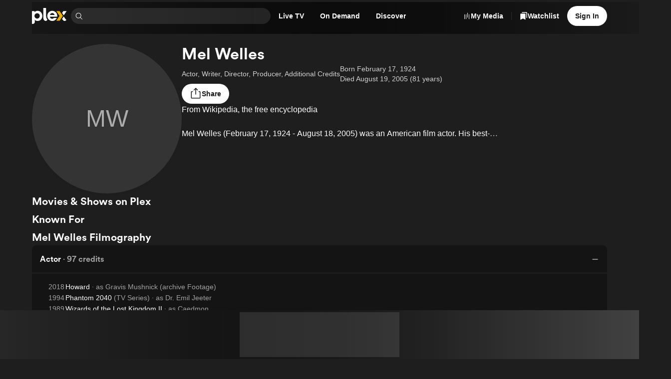

--- FILE ---
content_type: text/css
request_url: https://watch.plex.tv/_next/static/chunks/7a49d128d220de17.css
body_size: 69
content:
.GuideHero-module__ByGFcG__inlinePlayer{border-radius:var(--size-m);aspect-ratio:16/9;flex-grow:1;max-width:700px;position:relative;overflow:hidden}.GuideHero-module__ByGFcG__metadata{padding:var(--size-m)var(--size-xl);flex:1;min-width:400px}@media (max-width:900px){.GuideHero-module__ByGFcG__inlinePlayer{max-width:100%}}@media (min-width:601px){.GuideHero-module__ByGFcG__inlinePlayer{margin:0}}
@media (max-width:600px){.LumaMetadataButtonBar-module___HYVYW__container button{text-align:center;flex-grow:1}}


--- FILE ---
content_type: text/javascript
request_url: https://watch.plex.tv/_next/static/chunks/143254762d70b036.js
body_size: 12712
content:
(globalThis.TURBOPACK||(globalThis.TURBOPACK=[])).push(["object"==typeof document?document.currentScript:void 0,472625,e=>{"use strict";e.i(354370);var t=e.i(921144);let r=t.object({anonymous:t.nullish(t.boolean()),authentication_token:t.string(),email:t.nullish(t.string()),id:t.number(),joined_at:t.nullish(t.string()),roles:t.nullish(t.array(t.string())),subscription:t.nullish(t.object({active:t.boolean(),plan:t.nullish(t.string())})),thumb:t.nullish(t.string()),title:t.nullish(t.string()),uuid:t.string(),username:t.nullish(t.string())}),n=t.pipe(r,t.transform(({authentication_token:e,joined_at:t,...r})=>{let n={...r,token:e};return t&&(n.joinedAt=new Date(t).toISOString()),n.title&&(n.title=n.title.replace(/\+/g," ")),n})),i=t.object({settings:t.record(t.string(),t.union([t.boolean(),t.number(),t.string(),t.null(),t.undefined()])),expires:t.number()});t.record(t.string(),t.string());let s=t.object({aid:t.string(),pid:t.string(),sid:t.string(),cjevent:t.optional(t.string())});t.omit(s,{cjevent:!0}),t.pipe(t.pipe(t.record(t.string(),t.string()),t.transform(e=>Object.fromEntries(Object.entries(e).map(([e,t])=>[e.toLowerCase(),t])))),s),e.s(["AuthSchema",0,n,"UserSettingsCookieSchema",0,i])},928928,e=>{"use strict";var t=e.i(208058),r=e.i(542931),n=e.i(472625);function i(e){return e?(0,r.getCookie)(t.COOKIES.AUTH,n.AuthSchema,e):(0,r.getCookie)(t.COOKIES.AUTH,n.AuthSchema)}e.s(["default",()=>i])},471677,447159,613272,797672,e=>{"use strict";e.i(748532);var t=e.i(208058),r=e.i(928928),n=e.i(114107),i=e.i(259608);let s="Metrics";e.s(["METRICS_LOG_SCOPE",0,s],447159);var a=e.i(581424);let o=10*t.SECOND_IN_MILLISECONDS;function l({send:e,presend:t}){let r,n=null;function a(){if(!r?.length)return;n&&(window.clearTimeout(n),n=null);let l=[],u=[];for(let e of r){let r=t?t(e):e;"retry"===r?u.push(e):"ignore"===r||l.push(r)}l.length&&e(l)?((0,i.default)(s).debug(`${l.length} event(s) successfully sent`),r=u):r=[...l,...u],r.length&&((0,i.default)(s).debug(`${r.length} event(s) will be retried in the next batch`),n=window.setTimeout(a,o))}return{flushEvents:a,queueEvent(e){r||(window.addEventListener("beforeunload",a),window.addEventListener("pagehide",a),r=[]),r.push(e),r.length+1>30?a():n||(n=window.setTimeout(a,o))}}}function u(e,t){let r=JSON.stringify(1===t.length?t[0]:t);return!!window.navigator.sendBeacon?.(e,r)||(fetch(e,{method:"POST",body:r,keepalive:!0,headers:{"Content-Type":"text/plain"}}),!0)}e.s(["default",()=>l],613272),e.s(["default",()=>u],797672);let c=l({presend(e){let t=(0,a.getPrivacySettings)();if(!t)return"retry";let r=t[e.event];return"identifiable"===r?e:"anonymous"===r?{...e,userId:void 0,deviceIdentifier:(0,a.getAnonymousClientID)(),playbackId:(0,a.getAnonymousPlaybackID)(),playbackSessionId:(0,a.getAnonymousPlaybackSessionID)(),sessionIdentifier:(0,a.getAnonymousSessionID)()}:"ignore"},send:e=>((0,n.default)(),u("https://analytics.plex.tv/collect/event",e))});async function d({event:e,interaction:n=!0,properties:o={},...l}){(0,i.default)(s).debug(e,`${n?"·":"· non-interactive ·"}`,Object.entries(o).map(([e,t])=>`${e}: ${t}`).join(", "));let u=Math.round(Date.now()/t.SECOND_IN_MILLISECONDS),d=await (0,r.default)();c.queueEvent({event:e,deviceIdentifier:(0,a.getClientID)(),interaction:n,playbackId:(0,a.getPlaybackID)(),playbackSessionId:(0,a.getPlaybackSessionID)(),sessionIdentifier:(0,a.getSessionID)(),timestamp:u,userId:d?.id,context:{device:(0,a.getDeviceInfo)(),campaign:(0,a.getCampaign)()},properties:{page:window.location.pathname,...o},...l})}e.s(["default",()=>d],471677)},458008,128210,e=>{"use strict";var t,r,n=e.i(977052),i=e.i(294637),s=e.i(291967),a=e.i(144977),o=e.i(357784),l=e.i(156207),u=e.i(60212),c=e.i(614952),d=e.i(653747),h=e.i(556872),f=e.i(252960),p=e.i(534643),v=e.i(127864),m=e.i(297267),y=e.i(346038),g="ToastProvider",[b,w,E]=(0,o.createCollection)("Toast"),[C,S]=(0,l.createContextScope)("Toast",[E]),[T,x]=C(g),P=e=>{let{__scopeToast:t,label:r="Notification",duration:i=5e3,swipeDirection:s="right",swipeThreshold:a=50,children:o}=e,[l,u]=n.useState(null),[c,d]=n.useState(0),h=n.useRef(!1),f=n.useRef(!1);return r.trim()||console.error(`Invalid prop \`label\` supplied to \`${g}\`. Expected non-empty \`string\`.`),(0,y.jsx)(b.Provider,{scope:t,children:(0,y.jsx)(T,{scope:t,label:r,duration:i,swipeDirection:s,swipeThreshold:a,toastCount:c,viewport:l,onViewportChange:u,onToastAdd:n.useCallback(()=>d(e=>e+1),[]),onToastRemove:n.useCallback(()=>d(e=>e-1),[]),isFocusedToastEscapeKeyDownRef:h,isClosePausedRef:f,children:o})})};P.displayName=g;var R="ToastViewport",O=["F8"],k="toast.viewportPause",I="toast.viewportResume",j=n.forwardRef((e,t)=>{let{__scopeToast:r,hotkey:i=O,label:s="Notifications ({hotkey})",...o}=e,l=x(R,r),c=w(r),d=n.useRef(null),f=n.useRef(null),p=n.useRef(null),v=n.useRef(null),m=(0,a.useComposedRefs)(t,v,l.onViewportChange),g=i.join("+").replace(/Key/g,"").replace(/Digit/g,""),E=l.toastCount>0;n.useEffect(()=>{let e=e=>{0!==i.length&&i.every(t=>e[t]||e.code===t)&&v.current?.focus()};return document.addEventListener("keydown",e),()=>document.removeEventListener("keydown",e)},[i]),n.useEffect(()=>{let e=d.current,t=v.current;if(E&&e&&t){let r=()=>{if(!l.isClosePausedRef.current){let e=new CustomEvent(k);t.dispatchEvent(e),l.isClosePausedRef.current=!0}},n=()=>{if(l.isClosePausedRef.current){let e=new CustomEvent(I);t.dispatchEvent(e),l.isClosePausedRef.current=!1}},i=t=>{e.contains(t.relatedTarget)||n()},s=()=>{e.contains(document.activeElement)||n()};return e.addEventListener("focusin",r),e.addEventListener("focusout",i),e.addEventListener("pointermove",r),e.addEventListener("pointerleave",s),window.addEventListener("blur",r),window.addEventListener("focus",n),()=>{e.removeEventListener("focusin",r),e.removeEventListener("focusout",i),e.removeEventListener("pointermove",r),e.removeEventListener("pointerleave",s),window.removeEventListener("blur",r),window.removeEventListener("focus",n)}}},[E,l.isClosePausedRef]);let C=n.useCallback(({tabbingDirection:e})=>{let t=c().map(t=>{let r=t.ref.current,n=[r,...function(e){let t=[],r=document.createTreeWalker(e,NodeFilter.SHOW_ELEMENT,{acceptNode:e=>{let t="INPUT"===e.tagName&&"hidden"===e.type;return e.disabled||e.hidden||t?NodeFilter.FILTER_SKIP:e.tabIndex>=0?NodeFilter.FILTER_ACCEPT:NodeFilter.FILTER_SKIP}});for(;r.nextNode();)t.push(r.currentNode);return t}(r)];return"forwards"===e?n:n.reverse()});return("forwards"===e?t.reverse():t).flat()},[c]);return n.useEffect(()=>{let e=v.current;if(e){let t=t=>{let r=t.altKey||t.ctrlKey||t.metaKey;if("Tab"===t.key&&!r){let r=document.activeElement,n=t.shiftKey;if(t.target===e&&n)return void f.current?.focus();let i=C({tabbingDirection:n?"backwards":"forwards"}),s=i.findIndex(e=>e===r);z(i.slice(s+1))?t.preventDefault():n?f.current?.focus():p.current?.focus()}};return e.addEventListener("keydown",t),()=>e.removeEventListener("keydown",t)}},[c,C]),(0,y.jsxs)(u.Branch,{ref:d,role:"region","aria-label":s.replace("{hotkey}",g),tabIndex:-1,style:{pointerEvents:E?void 0:"none"},children:[E&&(0,y.jsx)(D,{ref:f,onFocusFromOutsideViewport:()=>{z(C({tabbingDirection:"forwards"}))}}),(0,y.jsx)(b.Slot,{scope:r,children:(0,y.jsx)(h.Primitive.ol,{tabIndex:-1,...o,ref:m})}),E&&(0,y.jsx)(D,{ref:p,onFocusFromOutsideViewport:()=>{z(C({tabbingDirection:"backwards"}))}})]})});j.displayName=R;var F="ToastFocusProxy",D=n.forwardRef((e,t)=>{let{__scopeToast:r,onFocusFromOutsideViewport:n,...i}=e,s=x(F,r);return(0,y.jsx)(m.VisuallyHidden,{tabIndex:0,...i,ref:t,style:{position:"fixed"},onFocus:e=>{let t=e.relatedTarget;s.viewport?.contains(t)||n()}})});D.displayName=F;var L="Toast",A=n.forwardRef((e,t)=>{let{forceMount:r,open:n,defaultOpen:i,onOpenChange:a,...o}=e,[l,u]=(0,p.useControllableState)({prop:n,defaultProp:i??!0,onChange:a,caller:L});return(0,y.jsx)(d.Presence,{present:r||l,children:(0,y.jsx)(U,{open:l,...o,ref:t,onClose:()=>u(!1),onPause:(0,f.useCallbackRef)(e.onPause),onResume:(0,f.useCallbackRef)(e.onResume),onSwipeStart:(0,s.composeEventHandlers)(e.onSwipeStart,e=>{e.currentTarget.setAttribute("data-swipe","start")}),onSwipeMove:(0,s.composeEventHandlers)(e.onSwipeMove,e=>{let{x:t,y:r}=e.detail.delta;e.currentTarget.setAttribute("data-swipe","move"),e.currentTarget.style.setProperty("--radix-toast-swipe-move-x",`${t}px`),e.currentTarget.style.setProperty("--radix-toast-swipe-move-y",`${r}px`)}),onSwipeCancel:(0,s.composeEventHandlers)(e.onSwipeCancel,e=>{e.currentTarget.setAttribute("data-swipe","cancel"),e.currentTarget.style.removeProperty("--radix-toast-swipe-move-x"),e.currentTarget.style.removeProperty("--radix-toast-swipe-move-y"),e.currentTarget.style.removeProperty("--radix-toast-swipe-end-x"),e.currentTarget.style.removeProperty("--radix-toast-swipe-end-y")}),onSwipeEnd:(0,s.composeEventHandlers)(e.onSwipeEnd,e=>{let{x:t,y:r}=e.detail.delta;e.currentTarget.setAttribute("data-swipe","end"),e.currentTarget.style.removeProperty("--radix-toast-swipe-move-x"),e.currentTarget.style.removeProperty("--radix-toast-swipe-move-y"),e.currentTarget.style.setProperty("--radix-toast-swipe-end-x",`${t}px`),e.currentTarget.style.setProperty("--radix-toast-swipe-end-y",`${r}px`),u(!1)})})})});A.displayName=L;var[N,M]=C(L,{onClose(){}}),U=n.forwardRef((e,t)=>{let{__scopeToast:r,type:o="foreground",duration:l,open:c,onClose:d,onEscapeKeyDown:p,onPause:v,onResume:m,onSwipeStart:g,onSwipeMove:w,onSwipeCancel:E,onSwipeEnd:C,...S}=e,T=x(L,r),[P,R]=n.useState(null),O=(0,a.useComposedRefs)(t,e=>R(e)),j=n.useRef(null),F=n.useRef(null),D=l||T.duration,A=n.useRef(0),M=n.useRef(D),U=n.useRef(0),{onToastAdd:K,onToastRemove:q}=T,H=(0,f.useCallbackRef)(()=>{P?.contains(document.activeElement)&&T.viewport?.focus(),d()}),$=n.useCallback(e=>{e&&e!==1/0&&(window.clearTimeout(U.current),A.current=new Date().getTime(),U.current=window.setTimeout(H,e))},[H]);n.useEffect(()=>{let e=T.viewport;if(e){let t=()=>{$(M.current),m?.()},r=()=>{let e=new Date().getTime()-A.current;M.current=M.current-e,window.clearTimeout(U.current),v?.()};return e.addEventListener(k,r),e.addEventListener(I,t),()=>{e.removeEventListener(k,r),e.removeEventListener(I,t)}}},[T.viewport,D,v,m,$]),n.useEffect(()=>{c&&!T.isClosePausedRef.current&&$(D)},[c,D,T.isClosePausedRef,$]),n.useEffect(()=>(K(),()=>q()),[K,q]);let B=n.useMemo(()=>P?function e(t){let r=[];return Array.from(t.childNodes).forEach(t=>{var n;if(t.nodeType===t.TEXT_NODE&&t.textContent&&r.push(t.textContent),(n=t).nodeType===n.ELEMENT_NODE){let n=t.ariaHidden||t.hidden||"none"===t.style.display,i=""===t.dataset.radixToastAnnounceExclude;if(!n)if(i){let e=t.dataset.radixToastAnnounceAlt;e&&r.push(e)}else r.push(...e(t))}}),r}(P):null,[P]);return T.viewport?(0,y.jsxs)(y.Fragment,{children:[B&&(0,y.jsx)(_,{__scopeToast:r,role:"status","aria-live":"foreground"===o?"assertive":"polite",children:B}),(0,y.jsx)(N,{scope:r,onClose:H,children:i.createPortal((0,y.jsx)(b.ItemSlot,{scope:r,children:(0,y.jsx)(u.Root,{asChild:!0,onEscapeKeyDown:(0,s.composeEventHandlers)(p,()=>{T.isFocusedToastEscapeKeyDownRef.current||H(),T.isFocusedToastEscapeKeyDownRef.current=!1}),children:(0,y.jsx)(h.Primitive.li,{tabIndex:0,"data-state":c?"open":"closed","data-swipe-direction":T.swipeDirection,...S,ref:O,style:{userSelect:"none",touchAction:"none",...e.style},onKeyDown:(0,s.composeEventHandlers)(e.onKeyDown,e=>{"Escape"===e.key&&(p?.(e.nativeEvent),e.nativeEvent.defaultPrevented||(T.isFocusedToastEscapeKeyDownRef.current=!0,H()))}),onPointerDown:(0,s.composeEventHandlers)(e.onPointerDown,e=>{0===e.button&&(j.current={x:e.clientX,y:e.clientY})}),onPointerMove:(0,s.composeEventHandlers)(e.onPointerMove,e=>{if(!j.current)return;let t=e.clientX-j.current.x,r=e.clientY-j.current.y,n=!!F.current,i=["left","right"].includes(T.swipeDirection),s=["left","up"].includes(T.swipeDirection)?Math.min:Math.max,a=i?s(0,t):0,o=i?0:s(0,r),l="touch"===e.pointerType?10:2,u={x:a,y:o},c={originalEvent:e,delta:u};n?(F.current=u,G("toast.swipeMove",w,c,{discrete:!1})):Q(u,T.swipeDirection,l)?(F.current=u,G("toast.swipeStart",g,c,{discrete:!1}),e.target.setPointerCapture(e.pointerId)):(Math.abs(t)>l||Math.abs(r)>l)&&(j.current=null)}),onPointerUp:(0,s.composeEventHandlers)(e.onPointerUp,e=>{let t=F.current,r=e.target;if(r.hasPointerCapture(e.pointerId)&&r.releasePointerCapture(e.pointerId),F.current=null,j.current=null,t){let r=e.currentTarget,n={originalEvent:e,delta:t};Q(t,T.swipeDirection,T.swipeThreshold)?G("toast.swipeEnd",C,n,{discrete:!0}):G("toast.swipeCancel",E,n,{discrete:!0}),r.addEventListener("click",e=>e.preventDefault(),{once:!0})}})})})}),T.viewport)})]}):null}),_=e=>{let{__scopeToast:t,children:r,...i}=e,s=x(L,t),[a,o]=n.useState(!1),[l,u]=n.useState(!1);return function(e=()=>{}){let t=(0,f.useCallbackRef)(e);(0,v.useLayoutEffect)(()=>{let e=0,r=0;return e=window.requestAnimationFrame(()=>r=window.requestAnimationFrame(t)),()=>{window.cancelAnimationFrame(e),window.cancelAnimationFrame(r)}},[t])}(()=>o(!0)),n.useEffect(()=>{let e=window.setTimeout(()=>u(!0),1e3);return()=>window.clearTimeout(e)},[]),l?null:(0,y.jsx)(c.Portal,{asChild:!0,children:(0,y.jsx)(m.VisuallyHidden,{...i,children:a&&(0,y.jsxs)(y.Fragment,{children:[s.label," ",r]})})})},K=n.forwardRef((e,t)=>{let{__scopeToast:r,...n}=e;return(0,y.jsx)(h.Primitive.div,{...n,ref:t})});K.displayName="ToastTitle";var q=n.forwardRef((e,t)=>{let{__scopeToast:r,...n}=e;return(0,y.jsx)(h.Primitive.div,{...n,ref:t})});q.displayName="ToastDescription";var H="ToastAction";n.forwardRef((e,t)=>{let{altText:r,...n}=e;return r.trim()?(0,y.jsx)(V,{altText:r,asChild:!0,children:(0,y.jsx)(B,{...n,ref:t})}):(console.error(`Invalid prop \`altText\` supplied to \`${H}\`. Expected non-empty \`string\`.`),null)}).displayName=H;var $="ToastClose",B=n.forwardRef((e,t)=>{let{__scopeToast:r,...n}=e,i=M($,r);return(0,y.jsx)(V,{asChild:!0,children:(0,y.jsx)(h.Primitive.button,{type:"button",...n,ref:t,onClick:(0,s.composeEventHandlers)(e.onClick,i.onClose)})})});B.displayName=$;var V=n.forwardRef((e,t)=>{let{__scopeToast:r,altText:n,...i}=e;return(0,y.jsx)(h.Primitive.div,{"data-radix-toast-announce-exclude":"","data-radix-toast-announce-alt":n||void 0,...i,ref:t})});function G(e,t,r,{discrete:n}){let i=r.originalEvent.currentTarget,s=new CustomEvent(e,{bubbles:!0,cancelable:!0,detail:r});t&&i.addEventListener(e,t,{once:!0}),n?(0,h.dispatchDiscreteCustomEvent)(i,s):i.dispatchEvent(s)}var Q=(e,t,r=0)=>{let n=Math.abs(e.x),i=Math.abs(e.y),s=n>i;return"left"===t||"right"===t?s&&n>r:!s&&i>r};function z(e){let t=document.activeElement;return e.some(e=>e===t||(e.focus(),document.activeElement!==t))}e.s(["Close",()=>B,"Description",()=>q,"Root",()=>A,"Title",()=>K,"ToastProvider",()=>P,"Viewport",()=>j],128210);var W=e.i(223743),X=e.i(158087),Y=e.i(821950),J=e.i(394266),J=J,Z=e.i(840425),Z=Z,ee=e.i(394068),ee=ee,et=e.i(469613),er=e.i(185611);e.i(277503);var en=(0,e.i(795063).createRuntimeFn)({defaultClassName:"_1t9owge3",variantClassNames:{color:{alert:"_1t9owge4",confirm:"_1t9owge5",default:"_1t9owge6",none:"_1t9owge7"},showCloseButton:{true:"_1t9owge8"},isCustomContent:{true:"_1t9owge9"}},defaultVariants:{},compoundVariants:[]});let ei=0;function es(e,t){switch(t.type){case r.Add:return[...e,{...t.toast,id:(ei++).toString()}];case r.Clear:return[];case r.Remove:return e.filter(e=>e.id!==t.id)}}(t=r||(r={})).Add="add",t.Clear="clear",t.Remove="remove";let ea="0.3s",eo=1/0,el=(0,n.createContext)({toasts:[],addToast:()=>{},clearToasts:()=>{},removeToast:()=>{}});function eu(){return(0,n.useContext)(el)}function ec({children:e}){let t=function(){let[e,t]=(0,n.useReducer)(es,[]),i=(0,n.useCallback)(e=>{t({type:r.Add,toast:e})},[]);return{addToast:i,clearToasts:(0,n.useCallback)(()=>{t({type:r.Clear})},[]),removeToast:(0,n.useCallback)(e=>{t({type:r.Remove,id:e})},[]),toasts:e}}();return n.default.createElement(el.Provider,{value:t},n.default.createElement(P,{duration:3e3},e))}function ed(e){let{id:t,...r}=e,[i,s]=(0,n.useState)(!1),{removeToast:a}=eu();(0,n.useEffect)(()=>{if(!i)return;let e=window.setTimeout(()=>{a(t)},300);return()=>{window.clearTimeout(e)}},[i,t,a]);let o=(0,n.useCallback)(e=>{e||s(!0)},[]);return n.default.createElement(ef,{...r,onOpenChange:o})}let eh=(0,n.forwardRef)(function(e,t){let{toasts:r}=eu();return n.default.createElement(n.default.Fragment,null,r.map(e=>n.default.createElement(ed,{key:e.id,...e})),n.default.createElement(j,{ref:t,className:"_1t9owge0"}))}),ef=(0,n.forwardRef)(function(e,t){let r;if("content"in e&&e.content)return n.default.createElement(ep,{...e,ref:t});let{color:i,closeButtonAccessibilityLabel:s,customIcon:a,description:o,header:l,icon:u,showCloseButton:c,"data-testid":d,testID:h,testID:f=d??h,type:p,onOpenChange:v,...m}=e;return n.default.createElement(A,{...m,ref:t,className:en({color:i}),"data-testid":f,duration:c?eo:void 0,style:{animationDuration:ea,transitionDuration:ea},onOpenChange:v},n.default.createElement(et.Stack,{align:"space-between",orientation:"horizontal",verticalAlign:"top"},n.default.createElement(et.Stack,{gap:"l",orientation:"horizontal",paddingLeft:["m","l"],paddingRight:[c?"none":"m","l"],paddingY:["xs","m"],verticalAlign:"center"},a||((r=function(e,t){if(t)return t;switch(e){case"alert":return ee.default;case"confirm":return Z.default;case"default":return J.default;default:return}}(i,u))?n.default.createElement(X.Icon,{name:r,size:"xl"}):null),n.default.createElement(et.Stack,{gap:"xxs"},l?n.default.createElement(K,{asChild:!0},n.default.createElement(er.Text,{color:"primary",font:"heading-3"},l)):null,n.default.createElement(q,{asChild:!0},n.default.createElement(er.Text,{color:"primary",font:"body-2"},o)))),c&&s?n.default.createElement("div",{className:"_1t9owgea"},n.default.createElement(B,{asChild:!0},n.default.createElement(W.IconButton,{accessibilityLabel:s,color:"transparent",icon:Y.IconX,iconSize:"s",insetFocus:!0,size:"s"}))):null))}),ep=(0,n.forwardRef)(function(e,t){let{color:r="none",closeButtonAccessibilityLabel:i,content:s,showCloseButton:a,"data-testid":o,testID:l,testID:u=o??l,type:c,onOpenChange:d,...h}=e;return n.default.createElement(A,{...h,ref:t,className:en({color:r,isCustomContent:!0}),"data-testid":u,duration:a?eo:void 0,style:{animationDuration:ea,transitionDuration:ea},onOpenChange:d},s,a&&i?n.default.createElement("div",{className:"_1t9owgeb"},n.default.createElement(B,{asChild:!0},n.default.createElement(W.IconButton,{accessibilityLabel:i,color:"transparent",icon:Y.IconX,iconSize:"s",insetFocus:!0,size:"s"}))):null)});e.s(["ToastProvider",()=>ec,"ToastViewport",()=>eh,"useToast",()=>eu],458008)},764697,e=>{"use strict";var t=e.i(977052),r=e.i(145249);e.i(277503);var n=(0,e.i(795063).createRuntimeFn)({defaultClassName:"_6yepka0",variantClassNames:{position:{absolute:"_6yepka1",fixed:"_6yepka2"},lite:{true:"_6yepka3"},corners:{"topLeft-topRight":"_6yepka4","bottomLeft-bottomRight":"_6yepka5","topLeft-bottomLeft":"_6yepka6","topRight-bottomRight":"_6yepka7"}},defaultVariants:{},compoundVariants:[[{lite:!0,corners:"bottomLeft-bottomRight"},"_6yepka8"],[{lite:!0,corners:"topLeft-bottomLeft"},"_6yepka9"],[{lite:!0,corners:"topRight-bottomRight"},"_6yepkaa"]]});let i=(0,t.createContext)(void 0);function s({children:e}){let[r,n]=(0,t.useState)(),s=(0,t.useMemo)(()=>({colors:r,setColors:n}),[r]);return t.default.createElement(i.Provider,{value:s},e)}let a={topLeft:"tl",topRight:"tr",bottomLeft:"bl",bottomRight:"br"};function o({lite:e=!1,position:s="fixed",...o}){let l=(0,t.useContext)(i),u=l?.colors,c="corners"in o?o.corners:void 0;return(0,t.useEffect)(()=>{u?(0,r.ObjectEntries)(u).forEach(([e,t])=>{let r=`--color-ub-${a[e]}`;document.body.style.setProperty(r,`#${t}`)}):["tl","tr","br","bl"].forEach(e=>{document.body.style.setProperty(`--color-ub-${e}`,"")})},[u]),t.default.createElement("div",{className:n({lite:e,position:s,corners:e&&c?c?.join("-"):void 0})})}function l({colors:e}){let r=(0,t.useContext)(i),n=r?.setColors;return(0,t.useEffect)(()=>(n?.(e),()=>{n?.(void 0)}),[e,n]),null}e.s(["UltraBlur",()=>o,"UltraBlurColorDelegate",()=>l,"UltraBlurContext",()=>i,"UltraBlurProvider",()=>s])},71473,e=>{"use strict";function t(e){return e.startsWith("/")||e.startsWith("#")||e.startsWith("?")}e.s(["default",()=>t])},441044,e=>{"use strict";var t=e.i(71473);function r(e){if(!(0,t.default)(e))return!1;let r=e.split("?")[0];return!!(r.endsWith("/more-services")||r.startsWith("/watch/"))||"/account/sign-in"===r||"/account/sign-up"===r||"/account/privacy"===r}e.s(["default",()=>r])},190985,813648,e=>{"use strict";e.i(748532);var t={setTimeout:(e,t)=>setTimeout(e,t),clearTimeout:e=>clearTimeout(e),setInterval:(e,t)=>setInterval(e,t),clearInterval:e=>clearInterval(e)},r=new class{#e=t;#t=!1;setTimeoutProvider(e){this.#e=e}setTimeout(e,t){return this.#e.setTimeout(e,t)}clearTimeout(e){this.#e.clearTimeout(e)}setInterval(e,t){return this.#e.setInterval(e,t)}clearInterval(e){this.#e.clearInterval(e)}};function n(e){setTimeout(e,0)}e.s(["systemSetTimeoutZero",()=>n,"timeoutManager",()=>r],813648);var i="undefined"==typeof window||"Deno"in globalThis;function s(){}function a(e,t){return"function"==typeof e?e(t):e}function o(e){return"number"==typeof e&&e>=0&&e!==1/0}function l(e,t){return Math.max(e+(t||0)-Date.now(),0)}function u(e,t){return"function"==typeof e?e(t):e}function c(e,t){return"function"==typeof e?e(t):e}function d(e,t){let{type:r="all",exact:n,fetchStatus:i,predicate:s,queryKey:a,stale:o}=e;if(a){if(n){if(t.queryHash!==f(a,t.options))return!1}else if(!v(t.queryKey,a))return!1}if("all"!==r){let e=t.isActive();if("active"===r&&!e||"inactive"===r&&e)return!1}return("boolean"!=typeof o||t.isStale()===o)&&(!i||i===t.state.fetchStatus)&&(!s||!!s(t))}function h(e,t){let{exact:r,status:n,predicate:i,mutationKey:s}=e;if(s){if(!t.options.mutationKey)return!1;if(r){if(p(t.options.mutationKey)!==p(s))return!1}else if(!v(t.options.mutationKey,s))return!1}return(!n||t.state.status===n)&&(!i||!!i(t))}function f(e,t){return(t?.queryKeyHashFn||p)(e)}function p(e){return JSON.stringify(e,(e,t)=>b(t)?Object.keys(t).sort().reduce((e,r)=>(e[r]=t[r],e),{}):t)}function v(e,t){return e===t||typeof e==typeof t&&!!e&&!!t&&"object"==typeof e&&"object"==typeof t&&Object.keys(t).every(r=>v(e[r],t[r]))}var m=Object.prototype.hasOwnProperty;function y(e,t){if(!t||Object.keys(e).length!==Object.keys(t).length)return!1;for(let r in e)if(e[r]!==t[r])return!1;return!0}function g(e){return Array.isArray(e)&&e.length===Object.keys(e).length}function b(e){if(!w(e))return!1;let t=e.constructor;if(void 0===t)return!0;let r=t.prototype;return!!w(r)&&!!r.hasOwnProperty("isPrototypeOf")&&Object.getPrototypeOf(e)===Object.prototype}function w(e){return"[object Object]"===Object.prototype.toString.call(e)}function E(e){return new Promise(t=>{r.setTimeout(t,e)})}function C(e,t,r){return"function"==typeof r.structuralSharing?r.structuralSharing(e,t):!1!==r.structuralSharing?function e(t,r){if(t===r)return t;let n=g(t)&&g(r);if(!n&&!(b(t)&&b(r)))return r;let i=(n?t:Object.keys(t)).length,s=n?r:Object.keys(r),a=s.length,o=n?Array(a):{},l=0;for(let u=0;u<a;u++){let a=n?u:s[u],c=t[a],d=r[a];if(c===d){o[a]=c,(n?u<i:m.call(t,a))&&l++;continue}if(null===c||null===d||"object"!=typeof c||"object"!=typeof d){o[a]=d;continue}let h=e(c,d);o[a]=h,h===c&&l++}return i===a&&l===i?t:o}(e,t):t}function S(e,t,r=0){let n=[...e,t];return r&&n.length>r?n.slice(1):n}function T(e,t,r=0){let n=[t,...e];return r&&n.length>r?n.slice(0,-1):n}var x=Symbol();function P(e,t){return!e.queryFn&&t?.initialPromise?()=>t.initialPromise:e.queryFn&&e.queryFn!==x?e.queryFn:()=>Promise.reject(Error(`Missing queryFn: '${e.queryHash}'`))}function R(e,t){return"function"==typeof e?e(...t):!!e}function O(e,t,r){let n,i=!1;return Object.defineProperty(e,"signal",{enumerable:!0,get:()=>(n??=t(),i||(i=!0,n.aborted?r():n.addEventListener("abort",r,{once:!0})),n)}),e}e.s(["addConsumeAwareSignal",()=>O,"addToEnd",()=>S,"addToStart",()=>T,"ensureQueryFn",()=>P,"functionalUpdate",()=>a,"hashKey",()=>p,"hashQueryKeyByOptions",()=>f,"isServer",()=>i,"isValidTimeout",()=>o,"matchMutation",()=>h,"matchQuery",()=>d,"noop",()=>s,"partialMatchKey",()=>v,"replaceData",()=>C,"resolveEnabled",()=>c,"resolveStaleTime",()=>u,"shallowEqualObjects",()=>y,"shouldThrowError",()=>R,"skipToken",()=>x,"sleep",()=>E,"timeUntilStale",()=>l],190985)},610995,e=>{"use strict";let t,r,n,i,s,a;var o=e.i(813648).systemSetTimeoutZero,l=(t=[],r=0,n=e=>{e()},i=e=>{e()},s=o,{batch:e=>{let a;r++;try{a=e()}finally{let e;--r||(e=t,t=[],e.length&&s(()=>{i(()=>{e.forEach(e=>{n(e)})})}))}return a},batchCalls:e=>(...t)=>{a(()=>{e(...t)})},schedule:a=e=>{r?t.push(e):s(()=>{n(e)})},setNotifyFunction:e=>{n=e},setBatchNotifyFunction:e=>{i=e},setScheduler:e=>{s=e}});e.s(["notifyManager",()=>l])},589522,e=>{"use strict";var t=class{constructor(){this.listeners=new Set,this.subscribe=this.subscribe.bind(this)}subscribe(e){return this.listeners.add(e),this.onSubscribe(),()=>{this.listeners.delete(e),this.onUnsubscribe()}}hasListeners(){return this.listeners.size>0}onSubscribe(){}onUnsubscribe(){}};e.s(["Subscribable",()=>t])},48758,e=>{"use strict";var t=e.i(589522),r=e.i(190985),n=new class extends t.Subscribable{#r;#n;#i;constructor(){super(),this.#i=e=>{if(!r.isServer&&window.addEventListener){let t=()=>e();return window.addEventListener("visibilitychange",t,!1),()=>{window.removeEventListener("visibilitychange",t)}}}}onSubscribe(){this.#n||this.setEventListener(this.#i)}onUnsubscribe(){this.hasListeners()||(this.#n?.(),this.#n=void 0)}setEventListener(e){this.#i=e,this.#n?.(),this.#n=e(e=>{"boolean"==typeof e?this.setFocused(e):this.onFocus()})}setFocused(e){this.#r!==e&&(this.#r=e,this.onFocus())}onFocus(){let e=this.isFocused();this.listeners.forEach(t=>{t(e)})}isFocused(){return"boolean"==typeof this.#r?this.#r:globalThis.document?.visibilityState!=="hidden"}};e.s(["focusManager",()=>n])},564590,789034,702904,283587,174721,e=>{"use strict";e.i(748532);var t=e.i(190985),r=e.i(610995),n=e.i(48758),i=e.i(589522),s=new class extends i.Subscribable{#s=!0;#n;#i;constructor(){super(),this.#i=e=>{if(!t.isServer&&window.addEventListener){let t=()=>e(!0),r=()=>e(!1);return window.addEventListener("online",t,!1),window.addEventListener("offline",r,!1),()=>{window.removeEventListener("online",t),window.removeEventListener("offline",r)}}}}onSubscribe(){this.#n||this.setEventListener(this.#i)}onUnsubscribe(){this.hasListeners()||(this.#n?.(),this.#n=void 0)}setEventListener(e){this.#i=e,this.#n?.(),this.#n=e(this.setOnline.bind(this))}setOnline(e){this.#s!==e&&(this.#s=e,this.listeners.forEach(t=>{t(e)}))}isOnline(){return this.#s}};function a(){let e,t,r=new Promise((r,n)=>{e=r,t=n});function n(e){Object.assign(r,e),delete r.resolve,delete r.reject}return r.status="pending",r.catch(()=>{}),r.resolve=t=>{n({status:"fulfilled",value:t}),e(t)},r.reject=e=>{n({status:"rejected",reason:e}),t(e)},r}function o(e){return Math.min(1e3*2**e,3e4)}function l(e){return(e??"online")!=="online"||s.isOnline()}e.s(["onlineManager",()=>s],789034),e.s(["pendingThenable",()=>a],702904);var u=class extends Error{constructor(e){super("CancelledError"),this.revert=e?.revert,this.silent=e?.silent}};function c(e){let r,i=!1,c=0,d=a(),h=()=>n.focusManager.isFocused()&&("always"===e.networkMode||s.isOnline())&&e.canRun(),f=()=>l(e.networkMode)&&e.canRun(),p=e=>{"pending"===d.status&&(r?.(),d.resolve(e))},v=e=>{"pending"===d.status&&(r?.(),d.reject(e))},m=()=>new Promise(t=>{r=e=>{("pending"!==d.status||h())&&t(e)},e.onPause?.()}).then(()=>{r=void 0,"pending"===d.status&&e.onContinue?.()}),y=()=>{let r;if("pending"!==d.status)return;let n=0===c?e.initialPromise:void 0;try{r=n??e.fn()}catch(e){r=Promise.reject(e)}Promise.resolve(r).then(p).catch(r=>{if("pending"!==d.status)return;let n=e.retry??3*!t.isServer,s=e.retryDelay??o,a="function"==typeof s?s(c,r):s,l=!0===n||"number"==typeof n&&c<n||"function"==typeof n&&n(c,r);i||!l?v(r):(c++,e.onFail?.(c,r),(0,t.sleep)(a).then(()=>h()?void 0:m()).then(()=>{i?v(r):y()}))})};return{promise:d,status:()=>d.status,cancel:t=>{if("pending"===d.status){let r=new u(t);v(r),e.onCancel?.(r)}},continue:()=>(r?.(),d),cancelRetry:()=>{i=!0},continueRetry:()=>{i=!1},canStart:f,start:()=>(f()?y():m().then(y),d)}}e.s(["CancelledError",()=>u,"canFetch",()=>l,"createRetryer",()=>c],283587);var d=e.i(813648),h=class{#a;destroy(){this.clearGcTimeout()}scheduleGc(){this.clearGcTimeout(),(0,t.isValidTimeout)(this.gcTime)&&(this.#a=d.timeoutManager.setTimeout(()=>{this.optionalRemove()},this.gcTime))}updateGcTime(e){this.gcTime=Math.max(this.gcTime||0,e??(t.isServer?1/0:3e5))}clearGcTimeout(){this.#a&&(d.timeoutManager.clearTimeout(this.#a),this.#a=void 0)}};e.s(["Removable",()=>h],174721);var f=class extends h{#o;#l;#u;#c;#d;#h;#f;constructor(e){super(),this.#f=!1,this.#h=e.defaultOptions,this.setOptions(e.options),this.observers=[],this.#c=e.client,this.#u=this.#c.getQueryCache(),this.queryKey=e.queryKey,this.queryHash=e.queryHash,this.#o=m(this.options),this.state=e.state??this.#o,this.scheduleGc()}get meta(){return this.options.meta}get promise(){return this.#d?.promise}setOptions(e){if(this.options={...this.#h,...e},this.updateGcTime(this.options.gcTime),this.state&&void 0===this.state.data){let e=m(this.options);void 0!==e.data&&(this.setState(v(e.data,e.dataUpdatedAt)),this.#o=e)}}optionalRemove(){this.observers.length||"idle"!==this.state.fetchStatus||this.#u.remove(this)}setData(e,r){let n=(0,t.replaceData)(this.state.data,e,this.options);return this.#p({data:n,type:"success",dataUpdatedAt:r?.updatedAt,manual:r?.manual}),n}setState(e,t){this.#p({type:"setState",state:e,setStateOptions:t})}cancel(e){let r=this.#d?.promise;return this.#d?.cancel(e),r?r.then(t.noop).catch(t.noop):Promise.resolve()}destroy(){super.destroy(),this.cancel({silent:!0})}reset(){this.destroy(),this.setState(this.#o)}isActive(){return this.observers.some(e=>!1!==(0,t.resolveEnabled)(e.options.enabled,this))}isDisabled(){return this.getObserversCount()>0?!this.isActive():this.options.queryFn===t.skipToken||this.state.dataUpdateCount+this.state.errorUpdateCount===0}isStatic(){return this.getObserversCount()>0&&this.observers.some(e=>"static"===(0,t.resolveStaleTime)(e.options.staleTime,this))}isStale(){return this.getObserversCount()>0?this.observers.some(e=>e.getCurrentResult().isStale):void 0===this.state.data||this.state.isInvalidated}isStaleByTime(e=0){return void 0===this.state.data||"static"!==e&&(!!this.state.isInvalidated||!(0,t.timeUntilStale)(this.state.dataUpdatedAt,e))}onFocus(){let e=this.observers.find(e=>e.shouldFetchOnWindowFocus());e?.refetch({cancelRefetch:!1}),this.#d?.continue()}onOnline(){let e=this.observers.find(e=>e.shouldFetchOnReconnect());e?.refetch({cancelRefetch:!1}),this.#d?.continue()}addObserver(e){this.observers.includes(e)||(this.observers.push(e),this.clearGcTimeout(),this.#u.notify({type:"observerAdded",query:this,observer:e}))}removeObserver(e){this.observers.includes(e)&&(this.observers=this.observers.filter(t=>t!==e),this.observers.length||(this.#d&&(this.#f?this.#d.cancel({revert:!0}):this.#d.cancelRetry()),this.scheduleGc()),this.#u.notify({type:"observerRemoved",query:this,observer:e}))}getObserversCount(){return this.observers.length}invalidate(){this.state.isInvalidated||this.#p({type:"invalidate"})}async fetch(e,r){let n;if("idle"!==this.state.fetchStatus&&this.#d?.status()!=="rejected"){if(void 0!==this.state.data&&r?.cancelRefetch)this.cancel({silent:!0});else if(this.#d)return this.#d.continueRetry(),this.#d.promise}if(e&&this.setOptions(e),!this.options.queryFn){let e=this.observers.find(e=>e.options.queryFn);e&&this.setOptions(e.options)}let i=new AbortController,s=e=>{Object.defineProperty(e,"signal",{enumerable:!0,get:()=>(this.#f=!0,i.signal)})},a=()=>{let e,n=(0,t.ensureQueryFn)(this.options,r),i=(s(e={client:this.#c,queryKey:this.queryKey,meta:this.meta}),e);return(this.#f=!1,this.options.persister)?this.options.persister(n,i,this):n(i)},o=(s(n={fetchOptions:r,options:this.options,queryKey:this.queryKey,client:this.#c,state:this.state,fetchFn:a}),n);this.options.behavior?.onFetch(o,this),this.#l=this.state,("idle"===this.state.fetchStatus||this.state.fetchMeta!==o.fetchOptions?.meta)&&this.#p({type:"fetch",meta:o.fetchOptions?.meta}),this.#d=c({initialPromise:r?.initialPromise,fn:o.fetchFn,onCancel:e=>{e instanceof u&&e.revert&&this.setState({...this.#l,fetchStatus:"idle"}),i.abort()},onFail:(e,t)=>{this.#p({type:"failed",failureCount:e,error:t})},onPause:()=>{this.#p({type:"pause"})},onContinue:()=>{this.#p({type:"continue"})},retry:o.options.retry,retryDelay:o.options.retryDelay,networkMode:o.options.networkMode,canRun:()=>!0});try{let e=await this.#d.start();if(void 0===e)throw Error(`${this.queryHash} data is undefined`);return this.setData(e),this.#u.config.onSuccess?.(e,this),this.#u.config.onSettled?.(e,this.state.error,this),e}catch(e){if(e instanceof u){if(e.silent)return this.#d.promise;else if(e.revert){if(void 0===this.state.data)throw e;return this.state.data}}throw this.#p({type:"error",error:e}),this.#u.config.onError?.(e,this),this.#u.config.onSettled?.(this.state.data,e,this),e}finally{this.scheduleGc()}}#p(e){let t=t=>{switch(e.type){case"failed":return{...t,fetchFailureCount:e.failureCount,fetchFailureReason:e.error};case"pause":return{...t,fetchStatus:"paused"};case"continue":return{...t,fetchStatus:"fetching"};case"fetch":return{...t,...p(t.data,this.options),fetchMeta:e.meta??null};case"success":let r={...t,...v(e.data,e.dataUpdatedAt),dataUpdateCount:t.dataUpdateCount+1,...!e.manual&&{fetchStatus:"idle",fetchFailureCount:0,fetchFailureReason:null}};return this.#l=e.manual?r:void 0,r;case"error":let n=e.error;return{...t,error:n,errorUpdateCount:t.errorUpdateCount+1,errorUpdatedAt:Date.now(),fetchFailureCount:t.fetchFailureCount+1,fetchFailureReason:n,fetchStatus:"idle",status:"error",isInvalidated:!0};case"invalidate":return{...t,isInvalidated:!0};case"setState":return{...t,...e.state}}};this.state=t(this.state),r.notifyManager.batch(()=>{this.observers.forEach(e=>{e.onQueryUpdate()}),this.#u.notify({query:this,type:"updated",action:e})})}};function p(e,t){return{fetchFailureCount:0,fetchFailureReason:null,fetchStatus:l(t.networkMode)?"fetching":"paused",...void 0===e&&{error:null,status:"pending"}}}function v(e,t){return{data:e,dataUpdatedAt:t??Date.now(),error:null,isInvalidated:!1,status:"success"}}function m(e){let t="function"==typeof e.initialData?e.initialData():e.initialData,r=void 0!==t,n=r?"function"==typeof e.initialDataUpdatedAt?e.initialDataUpdatedAt():e.initialDataUpdatedAt:0;return{data:t,dataUpdateCount:0,dataUpdatedAt:r?n??Date.now():0,error:null,errorUpdateCount:0,errorUpdatedAt:0,fetchFailureCount:0,fetchFailureReason:null,fetchMeta:null,isInvalidated:!1,status:r?"success":"pending",fetchStatus:"idle"}}e.s(["Query",()=>f,"fetchState",()=>p],564590)},922233,e=>{"use strict";var t=e.i(190985);function r(e){return{onFetch:(r,s)=>{let a=r.options,o=r.fetchOptions?.meta?.fetchMore?.direction,l=r.state.data?.pages||[],u=r.state.data?.pageParams||[],c={pages:[],pageParams:[]},d=0,h=async()=>{let s=!1,h=(0,t.ensureQueryFn)(r.options,r.fetchOptions),f=async(e,n,i)=>{let a;if(s)return Promise.reject();if(null==n&&e.pages.length)return Promise.resolve(e);let o=(a={client:r.client,queryKey:r.queryKey,pageParam:n,direction:i?"backward":"forward",meta:r.options.meta},(0,t.addConsumeAwareSignal)(a,()=>r.signal,()=>s=!0),a),l=await h(o),{maxPages:u}=r.options,c=i?t.addToStart:t.addToEnd;return{pages:c(e.pages,l,u),pageParams:c(e.pageParams,n,u)}};if(o&&l.length){let e="backward"===o,t={pages:l,pageParams:u},r=(e?i:n)(a,t);c=await f(t,r,e)}else{let t=e??l.length;do{let e=0===d?u[0]??a.initialPageParam:n(a,c);if(d>0&&null==e)break;c=await f(c,e),d++}while(d<t)}return c};r.options.persister?r.fetchFn=()=>r.options.persister?.(h,{client:r.client,queryKey:r.queryKey,meta:r.options.meta,signal:r.signal},s):r.fetchFn=h}}}function n(e,{pages:t,pageParams:r}){let n=t.length-1;return t.length>0?e.getNextPageParam(t[n],t,r[n],r):void 0}function i(e,{pages:t,pageParams:r}){return t.length>0?e.getPreviousPageParam?.(t[0],t,r[0],r):void 0}function s(e,t){return!!t&&null!=n(e,t)}function a(e,t){return!!t&&!!e.getPreviousPageParam&&null!=i(e,t)}e.s(["hasNextPage",()=>s,"hasPreviousPage",()=>a,"infiniteQueryBehavior",()=>r])},896493,e=>{"use strict";var t=e.i(977052),r=e.i(346038),n=t.createContext(void 0),i=e=>{let r=t.useContext(n);if(e)return e;if(!r)throw Error("No QueryClient set, use QueryClientProvider to set one");return r},s=({client:e,children:i})=>(t.useEffect(()=>(e.mount(),()=>{e.unmount()}),[e]),(0,r.jsx)(n.Provider,{value:e,children:i}));e.s(["QueryClientProvider",()=>s,"useQueryClient",()=>i])},559644,e=>{"use strict";var t=e.i(346038),r=e.i(977052),n=e.i(52798),i=e.i(48088);e.i(748532);var s=e.i(233706);async function a(e,t){return(0,s.default)("https://plex.tv/api/v2/user/profile",{headers:{"x-plex-token":e,"x-plex-client-identifier":t}})}var o=e.i(208058),l=e.i(542931),u=e.i(472625);let c=o.MINUTE_IN_MILLISECONDS,d=(0,r.createContext)(void 0);function h({userSettings:e,children:s}){return!function(){let e=(0,i.default)(),{clientID:t}=(0,n.default)();(0,r.useEffect)(()=>{let r=!1;return async function(){if(!e)return;let n=await (0,l.getCookie)(o.COOKIES.USER_SETTINGS,u.UserSettingsCookieSchema);if(r||n&&Date.now()<n.expires)return;let i=await a(e.token,t);if(!r){let e,t;await (e={maxAgeSeconds:365*o.DAY_IN_SECONDS},t={settings:i,expires:Date.now()+c},(0,l.setCookie)(o.COOKIES.USER_SETTINGS,t,e))}}(),()=>{r=!0}},[e,t])}(),(0,t.jsx)(d.Provider,{value:e,children:s})}e.s(["UserSettingsContext",0,d,"default",()=>h],559644)}]);